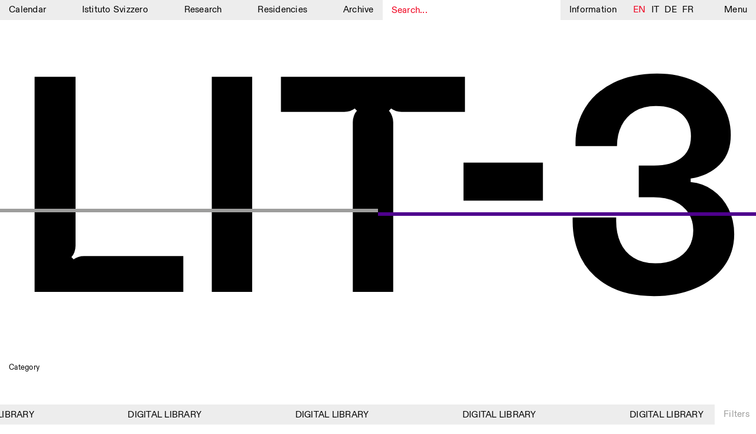

--- FILE ---
content_type: application/javascript
request_url: https://www.istitutosvizzero.it/wp-content/themes/istitutosvizzero/js/personal.js?ver=1.31
body_size: 3398
content:
jQuery(document).ready(function($){
	
	var getUrlParameter = function getUrlParameter(sParam) {
	    var sPageURL = decodeURIComponent(window.location.search.substring(1)),
	        sURLVariables = sPageURL.split('&'),
	        sParameterName,
	        i;

	    for (i = 0; i < sURLVariables.length; i++) {
	        sParameterName = sURLVariables[i].split('=');

	        if (sParameterName[0] === sParam) {
	            return sParameterName[1] === undefined ? true : sParameterName[1];
	        }
	    }
	};
	
	$(".cercamob").click(function(){
		$("html").removeClass("open1 open galleryshow");
		if($("html").hasClass("show"))
		{
			if($("html").hasClass("showonlysearch"))
				$("html").toggleClass("show showonlysearch");
			else
				$("html").toggleClass("showonlysearch");
		}
		else
		{
			$("html").toggleClass("show showonlysearch");
		}
		
	});
	
	$( ".coltext li img" )
	  .mouseenter(function() {
		  $(this).attr("src","https://www.istitutosvizzero.it/wp-content/themes/istitutosvizzero/img/mail_hover.svg");
	  })
	  .mouseleave(function() {
	     $(this).attr("src","https://www.istitutosvizzero.it/wp-content/uploads/2017/11/ic_mail_outline_black_48px.svg");
	  });
	
	
	$(".coltext h4").click(function(){
		$(this).toggleClass("ulattivo");
	});
	
	if($("body").hasClass("home") && !$("#primary").hasClass("nocampaign") && $(window).width() > 768)
	{
		$("html").addClass("galleryshow");
	}
	
	$(".menu-s").click(function(){	
		if($(window).width() < 769)
		{
			$("html").removeClass("open open1");
			if($("html").hasClass("showonlysearch"))
			{
				
			}
			else
			{
				$("html").toggleClass("show");
			}
		}
		else
		{
			$("html").toggleClass("show");
		}
		$("html").removeClass("galleryshow showonlysearch");
		$("a.attivo").removeClass("attivo");
	});
	$(".testo-big h2").click(function(e){
		var testo = $(this).text();
		// if($(window).width() > 767)
			$("html, body").animate({ scrollTop: $( "strong:contains('"+testo+"')" ).first().offset().top - 60 });
		// else
// 			$("html, body").animate({ scrollTop: $( "strong:contains('"+testo+"')" ).first().offset().top - 45 });
	});
	
	
	if($("body").hasClass("page-id-15"))
	{
		$(".testo-big h2").off();
		$(".testo-big h2").click(function(e){
			var testo = $(this).text();
			// if($(window).width() > 767)
// 			{
				$("html,body").animate({ scrollTop: $( ".mese-separatore[data-anno='"+testo+"']").first().offset().top - 45 });
			// }
// 			else
// 			{
// 				$("#page").animate({ scrollTop: $( ".mese-separatore[data-anno='"+testo+"']").first().offset().top - 45 });
// 			}
			
		});
	}
	
	if($("body").hasClass("single-post"))
	{
		$(".testo-big h2").off();
		$(".single-post .testo-big h2").click(function(){
			$("html,body").animate({ scrollTop: $(".nomeca[data-nome='"+$(this).text()+"']").offset().top - 45 });
		});
	}
	
	 $( "#slider" ).slider({
  	   max: 365,
	   min:1,
	   slide: function( event, ui ) {
		   $(".num-slide").text("> "+ui.value);
	   }
	 });
	$("#search input").keyup(function(e){
		
		
		var text = $(this).val();
		$(".search-full").val($(this).val());
		if(text)
		{
			$("html").addClass("show showonlysearch");
		}
		else
		{
			$("html").removeClass("show showonlysearch");
		}
		//var texturl = encodeURIComponent(text);
		var texturl = text;
			if(text.length > 3 )
			{
			$.ajax({ type: "GET",
	 	       url: window.location.protocol+"//"+window.location.host+"/",
	 	       data: { s : texturl},
	 	       success: function(data) {   
				  $(".search-input-c").html(data); 
	 	       }
	 	    }); 
			}
			else
			{	 $(".search-input-c").html(""); 
			}
	});
	
	$(".search-full").keyup(function(e){
		$("#search input").val($(this).val());
		
		var text = $(this).val();
		var texturl = encodeURIComponent(text);
			if(text.length > 3 )
			{
			$.ajax({ type: "GET",
	 	       url: window.location.protocol+"//"+window.location.host+"/",
	 	       data: { s : texturl},
	 	       success: function(data) {   
				  $(".search-input-c").html(data); 
	 	       }
	 	    }); 
			}
			else
			{	 $(".search-input-c").html(""); 
			}
	});
	
	$('p').each(function() {
	 var $this = $(this);
	 if($this.html().replace(/\s|&nbsp;/g, '').length == 0)
	     $this.addClass("vuoto"); }); 
	$(".informazioni").click(function(e){
		e.preventDefault();
		var timing = 650;
		if($("html").hasClass("open1"))
		{
			$(".filtro-menu.nomobile").trigger("click");
		}
		else
		{
			$("html").removeClass("show galleryshow showonlysearch galleryss galleryss1 galleryss2 galleryss3 galleryss4 galleryss5 galleryss6 galleryss7 galleryss8 galleryss9");
			timing = 0;
		}
		if($(window).width() < 769)
		{
			timing = 0;
		}
		
		setTimeout(function(){ 
			if($(window).width() > 768)
			{
		if($("html").hasClass("open"))
		{
			$("html").addClass("fontf");
			$(".title a").each(function(index){
				var fontsize = $(this).css('font-size');
				fontsize = parseFloat(fontsize)/0.495;
				$(this).css("font-size",fontsize+"px");
			});
		}
		else
		{
			$("html").addClass("fontf");
			$(".title a").each(function(index){
				var fontsize = $(this).css('font-size');
				fontsize = parseFloat(fontsize)*0.495;
				$(this).css("font-size",fontsize+"px");
			});
		}
	}
		$("html").toggleClass("open");
		$(this).toggleClass("attivo");
		setTimeout(function(){ $("html").removeClass("fontf"); }, 600);
		 }, timing);
		return false;
	});
	$("#menu-item-10587 a,.menu-item-10587 a").click(function(e){
		e.preventDefault();
		var timing = 0;
		if($("html").hasClass("open"))
		{
			$(".informazioni:not(.s-m)").trigger("click");
			timing = 600;
		}
		if($("html").hasClass("open1"))
		{
			$(".filtro-menu.nomobile").trigger("click");
			timing = 600;
		}
		var codesto = $(this);
		if($(window).width() < 769)
		{
			timing = 0;
		}
		
		setTimeout(function(){ 
		$("html").removeClass("show showonlysearch");
		$("html").toggleClass("galleryshow");
		codesto.toggleClass("attivo");
		}, timing);
		return false;
	});
	$(".gallery-thumb").click(function(e){
		$("html").addClass("galleryss");
	});
	$(".img-i-l-t").click(function(index){
		var idgal = $(this).closest(".gallery-text-list").attr("data-gal");
		var idimg = $(this).attr("data-id");
		$('.gallery').slick('slickGoTo', idimg-1);
		$("html").addClass("galleryss"+idgal);
	});
	$(".filtro-menu").click(function(){
		var timing = 650;
		if($("html").hasClass("open"))
		{
			$(".informazioni:not(.s-m)").trigger("click");
		}
		else
		{
			timing = 0;
		}
		if($(window).width() < 769)
		{
			timing = 0;
		}
		
		setTimeout(function(){ 
			if($(window).width() > 768)
			{
		if($("html").hasClass("open1"))
		{
			$("html").addClass("fontf");
			$(".title a").each(function(index){
				var fontsize = $(this).css('font-size');
				fontsize = parseFloat(fontsize)/0.745;
				$(this).css("font-size",fontsize+"px");
			});
		}
		else
		{
			$("html").addClass("fontf");
			$(".title a").each(function(index){
				var fontsize = $(this).css('font-size');
				fontsize = parseFloat(fontsize)*0.745;
				$(this).css("font-size",fontsize+"px");
			});
		}
	}
		setTimeout(function(){ $("html").removeClass("fontf"); }, 600);
		$("html").toggleClass("open1");
		$("html").removeClass("show open galleryshow galleryss galleryss1 galleryss2 galleryss3 galleryss4 galleryss5 galleryss6 galleryss7 galleryss8 galleryss9 showonlysearch");
		$("a.attivo").removeClass("attivo");
		 }, timing);
	});
	$(".chiudi-gallery").click(function(e){
		$("html").removeClass("show open galleryshow galleryss galleryss1 galleryss2 galleryss3 galleryss4 galleryss5 galleryss6 galleryss7 galleryss8 galleryss9 open1 showonlysearch");
		$("a.attivo").removeClass("attivo");
	});
	$(".close").click(function(e){
		if($("html").hasClass("open"))
			$(".informazioni").first().trigger("click");
		if($("html").hasClass("open1"))
			$(".filtro-menu").first().trigger("click");
		if($("html").hasClass("show"))
		{
			if($(window).width() < 769)
			{
				$("html").removeClass("show showonlysearch")
			}
			else
			{
				$(".menu-s").first().trigger("click");
			}
			
		}
			
	});
	
	var item = document.getElementsByClassName("title");
	
	window.onload = (event) => {
 	   bigIdeasText(item);
 	   $("html").addClass("caricato");
	};
	setTimeout(function(){ 
  	   bigIdeasText(item);
  	   $("html").addClass("caricato");
	}, 500);
	// $(window).bind("load", function() {
// 	   bigIdeasText(item);
// 	   $("html").addClass("caricato");
// 	});
	
	Marquee3k.init ({
    	selector: 'marquee3k'
    });
	

	var timer = null;
	window.addEventListener('scroll', function() {
    	if(timer !== null) {
			clearTimeout(timer);
        	document.body.classList.add("scrolling");
    	}
    	timer = setTimeout(function() {
          // do something
          document.body.classList.remove("scrolling");
   		}, 300);
	}, false);
	var $slickElement = $('.gallery');
	$slickElement.slick({
		  dots: false,
		  infinite: true,
		  lazyLoad: 'ondemand',
		  speed: 500,
		  slidesToShow: 1,
		  centerMode: true,
		  variableWidth: true,
		onAfterChange: function(e){
		    $(".current-c").text(e.currentSlide + 1);
		  }
	});
	
    $slickElement.on('init reInit afterChange', function (event, slick, currentSlide, nextSlide) {
		 var i = (currentSlide ? currentSlide : 0) + 1;
		 $(".current-c").text(i);
       });
		
		
	   var lazyBgImg = function( el ) {
	                   var lazyBgImgs = $(el).attr("data-lazy");
					   $(el).css("background-image","url('"+lazyBgImgs+"')");
	               }
      
       $slickElement.on('beforeChange', function(event, slick, currentSlide, nextSlide) {
           if ( currentSlide !== nextSlide ) {
               lazyBgImg( $(slick.$slides.get(nextSlide)) );
           }
       });
		
		
	   $(".articolo").on('mousemove', function(e){
	  		  		var parentOffset = $(this).offset(); 
	  		  		var windowwidth = $(window).width()/2 - 60;
		
		
	  		  	    $(' .text-hover',this).css({
	  		  	       left:  e.pageX - parentOffset.left,
	  		  	       top:   e.pageY+30 - parentOffset.top,
	  		  		   "z-index": 1000003
	  		  	    });
	  		  	});

	  		  	$( ".articolo" )
	  		  	  .mouseenter(function() {
	  		  		  $(' .text-hover',this).css("display","block");
	  		  	  })
	  		  	  .mouseleave(function() {
	  		  	     $(' .text-hover',this).css("display","none");
	  		  	  });



	   $("button.slick-next.slick-arrow").on('mousemove', function(e){
	  		  		var parentOffset = $(this).offset(); 
	  		  		var windowwidth = $(window).width()/2 - 60;

	  		  	    $(' .next-c').css({
	  		  	       left:  e.clientX,
	  		  	       top:   e.clientY+30,
	  		  		   "z-index": 1000003
	  		  	    });
	  		  	});

	  		  	$( "button.slick-next.slick-arrow" )
	  		  	  .mouseenter(function() {
	  		  		  $(' .next-c').css("display","block");
	  		  	  })
	  		  	  .mouseleave(function() {
	  		  	     $(' .next-c').css("display","none");
	  		  	  });
						  
   	   $("button.slick-prev.slick-arrow").on('mousemove', function(e){
   	  		  		var parentOffset = $(this).offset(); 
   	  		  		var windowwidth = $(window).width()/2 - 60;


   	  		  	    $('.prev-c').css({
   	  		  	       left:  e.clientX,
   	  		  	       top:   e.clientY+30,
   	  		  		   "z-index": 1000003
   	  		  	    });
   	  		  	});

   	  		  	$( "button.slick-prev.slick-arrow" )
   	  		  	  .mouseenter(function() {
   	  		  		  $(' .prev-c').css("display","block");
   	  		  	  })
   	  		  	  .mouseleave(function() {
   	  		  	     $(' .prev-c').css("display","none");
   	  		  	  });

$(".coltext li").click(function(){
	$(this).toggleClass("attivo");
});

var ancora = getUrlParameter('ancora');		
if(ancora)
{
	ancora = ancora.replace("+", " ");
	$(".text-container h2").each(function(index){
		if($(this).text() == ancora)	
		{
			$(this).trigger("click");
		}
	});
}
$(".filtro").click(function(){
	$(".filtro",$(this).closest(".filtr")).removeClass("attivo");
	$(this).addClass("attivo");
});
$(".right-block-f").click(function(){
	$(".filtro",$(this).closest(".single-b-f")).removeClass("attivo");
});

var pagel = "";
if($("body").hasClass("home"))
{
	pagel = "home";
}
else
{
	pagel = "archive";
}

$(".reset-all").click(function(){
	$(".filtro").removeClass("attivo");
	$(".ui-slider-handle").css("left","0");
	$(".num-slide").html("> 1");
	if(pagel == "home")
	{
		 $(".article-container").html("");
	}
	else
	{
		 $("#main").html("");
	}
	 $.ajax({ type: "POST",
	    url: window.location.protocol+"//"+window.location.host+"/load-articles",
	    data: { pagel : pagel},
	    success: function(data) { 
			if(pagel == "home")
				{
					$(".article-container").html(data);
					item = document.getElementsByClassName("title");
					bigIdeasText(item);
					if($(window).width() < 769)
					{
						$("html").removeClass("open1");
					}
				}  
			else{
				$("#main").html(data);
				if($(window).width() < 769)
				{
					$("html").removeClass("open1");
				}
			}
	    }
	 }); 
});


$(".conferma").click(function(){
	if(pagel == "home")
	{
		 $(".article-container").html("");
	}
	else
	{
		 $("#main").html("");
	}
 var area = $(".areaapp .filtro.attivo").text();
 var luogo = $(".luogo .filtro.attivo").text();
 var cat = $(".cat .filtro.attivo").attr("data-cat");
 var giorni = $(".num-slide").text().replace('> ','');
 $.ajax({ type: "POST",
    url: window.location.protocol+"//"+window.location.host+"/load-articles",
    data: { pagel : pagel, area : area, luogo : luogo, cat : cat, giorni : giorni},
    success: function(data) {   
		if(pagel == "home")
			{
				$(".article-container").html(data);
				item = document.getElementsByClassName("title");
				if($(window).width() < 769)
				{
					$("html").removeClass("open1");
				}
				bigIdeasText(item);
			}  
		else{
			$("#main").html(data);
			if($(window).width() < 769)
			{
				$("html").removeClass("open1");
			}
		}
		
    }
 }); 
});		

$(".filtro.full.showall").click(function(e){
	e.preventDefault();
	$(" .filtro",$(this).closest(".filtr")).css("display","inline-block");
	$(".filtro.full.showall").css("display","none");
	return false;	
});


$(".back-to-top").click(function(e){
	$("html, body").animate({ scrollTop: 0 });
});
		
});
